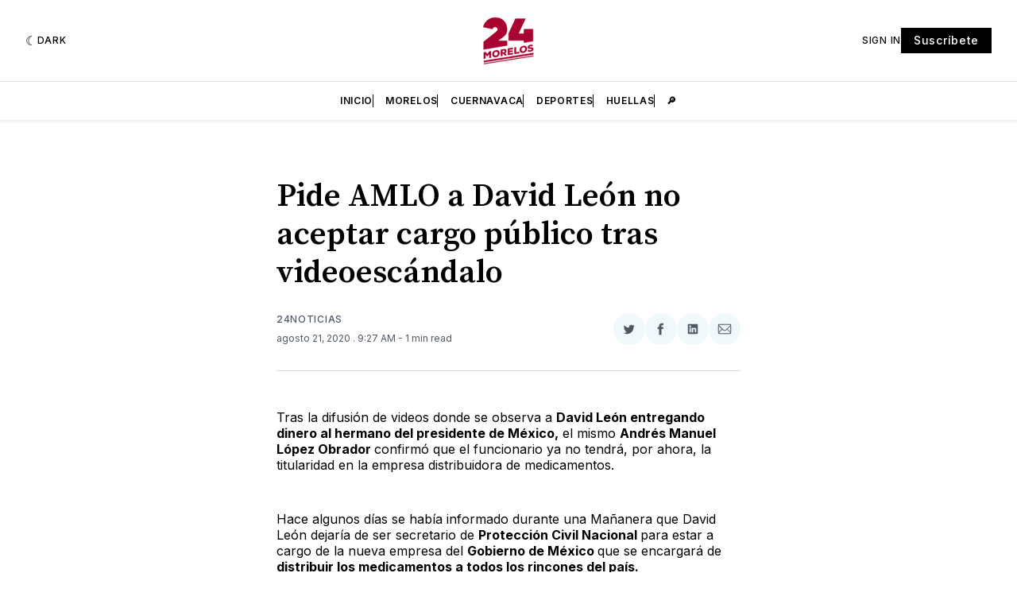

--- FILE ---
content_type: text/html; charset=utf-8
request_url: https://www.google.com/recaptcha/api2/aframe
body_size: 265
content:
<!DOCTYPE HTML><html><head><meta http-equiv="content-type" content="text/html; charset=UTF-8"></head><body><script nonce="n9AvkXl18SDrXlN-uuClpQ">/** Anti-fraud and anti-abuse applications only. See google.com/recaptcha */ try{var clients={'sodar':'https://pagead2.googlesyndication.com/pagead/sodar?'};window.addEventListener("message",function(a){try{if(a.source===window.parent){var b=JSON.parse(a.data);var c=clients[b['id']];if(c){var d=document.createElement('img');d.src=c+b['params']+'&rc='+(localStorage.getItem("rc::a")?sessionStorage.getItem("rc::b"):"");window.document.body.appendChild(d);sessionStorage.setItem("rc::e",parseInt(sessionStorage.getItem("rc::e")||0)+1);localStorage.setItem("rc::h",'1770113577047');}}}catch(b){}});window.parent.postMessage("_grecaptcha_ready", "*");}catch(b){}</script></body></html>